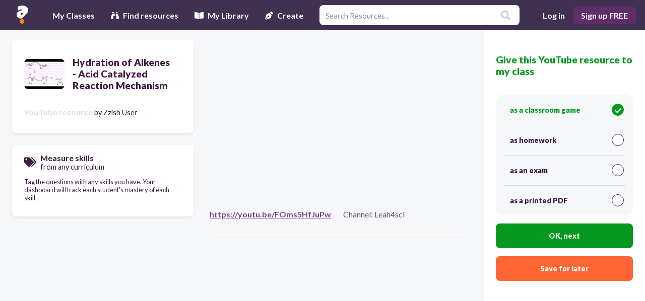

--- FILE ---
content_type: text/html; charset=utf-8
request_url: https://app.quizalize.com/view/youtube/hydration-of-alkenes-acid-catalyzed-reaction-mechanism-1d8dac42-141f-4240-b44b-fa2a1031dae2
body_size: 5624
content:
<!DOCTYPE html><html><head><meta name="viewport" content="width=device-width"><meta name="author" content="Zzish"><meta name="keyword" content="quiz, assessment, test, formative assessment, fun, game, classroom, mastery, google classroom"><meta name="description" content="Quiz your students on Hydration of Alkenes - Acid Catalyzed Reaction Mechanism using our fun classroom quiz game Quizalize and personalize your teaching."><meta property="og:title" content="Hydration of Alkenes - Acid Catalyzed Reaction Mechanism | Quizalize"><meta property="og:site_name" content="Quizalize"><meta property="og:url" content="https://app.quizalize.com/view/youtube/hydration-of-alkenes-acid-catalyzed-reaction-mechanism-1d8dac42-141f-4240-b44b-fa2a1031dae2"><meta property="og:description" content="Quiz your students on Hydration of Alkenes - Acid Catalyzed Reaction Mechanism using our fun classroom quiz game Quizalize and personalize your teaching."><meta property="og:type" content="website"><meta property="og:image" content="https://i.ytimg.com/vi/FOms5HfJuPw/hqdefault.jpg"><meta property="fb:app_id" content="992375314140273"><meta name="twitter:card" content="summary_large_image"><meta name="twitter:creator" content="@quizalizeapp"><meta name="twitter:title" content="Hydration of Alkenes - Acid Catalyzed Reaction Mechanism | Quizalize"><meta name="twitter:description" content="Quiz your students on Hydration of Alkenes - Acid Catalyzed Reaction Mechanism using our fun classroom quiz game Quizalize and personalize your teaching."><link rel="canonical" href="https://resources.quizalize.com/view/youtube/hydration-of-alkenes-acid-catalyzed-reaction-mechanism-1d8dac42-141f-4240-b44b-fa2a1031dae2"><meta name="facebook-domain-verification" content="d88fcyqysc009q6n0igkuu4qdofuom"><link rel="apple-touch-icon" sizes="180x180" href="//cdn.quizalize.com/favicon/vendor/quizalize/apple-touch-icon.png"><link rel="icon" type="image/png" sizes="32x32" href="//cdn.quizalize.com/favicon/vendor/quizalize/favicon-32x32.png"><link rel="icon" type="image/png" sizes="16x16" href="//cdn.quizalize.com/favicon/vendor/quizalize/favicon-16x16.png"><link rel="manifest" href="//cdn.quizalize.com/favicon/vendor/quizalize/site.webmanifest"><link rel="mask-icon" href="//cdn.quizalize.com/favicon/vendor/quizalize/safari-pinned-tab.svg" color="#5bbad5"><meta name="apple-mobile-web-app-title" content="Quizalize"><meta name="application-name" content="Quizalize"><meta name="msapplication-TileColor" content="#403151"><meta name="theme-color" content="#403151"><script>(function() {
  var host = window.location.hostname;
  var script = document.createElement('script');
  if (host === 'localhost' || host === 'test-app.quizalize.com') {
    script.src = 'https://test-signal.quizalize.com/signal.js';
    script.setAttribute('data-signal-url', 'https://test-signal.quizalize.com');
  } else if (host === 'app.quizalize.com') {
    script.src = 'https://signal.quizalize.com/signal.js';
    script.setAttribute('data-signal-url', 'https://signal.quizalize.com');
  }

  // Set global flag when Signal is loaded
  script.onload = function() {
    window.__signalLoaded = true;
    // Dispatch custom event so components can listen
    window.dispatchEvent(new Event('signalLoaded'));
  };

  document.head.appendChild(script);
})();</script><script>(function() {
  var host = window.location.hostname;
  var script = document.createElement('script');
  if (host === 'localhost' || host === 'test-app.quizalize.com') {
    script.src = 'https://test-phase.quizalize.com/phase.js';
  } else if (host === 'app.quizalize.com') {
    script.src = 'https://phase.quizalize.com/phase.js';
  }
  document.head.appendChild(script);
})();</script><script>document.addEventListener('DOMContentLoaded', function () {
  (function initTawkIfConsented() {
    // Skip Tawk.to on signup, login, and onboarding pages for performance
    const pathname = window.location.pathname;
    if (pathname === '/signup' || pathname === '/login' || pathname.startsWith('/signup/onboarding')) {
      return;
    }

    // Wait for Signal and cookie consent to be available
    waitForCookieConsent().then(() => {
      var Tawk_LoadStart = new Date();
      const script = document.createElement('script');
      script.src = 'https://embed.tawk.to/686cec3f453017190eaea334/1ivknlme4';
      script.async = true;
      script.charset = 'UTF-8';
      script.setAttribute('crossorigin', '*');

      script.onload = async function () {
        try {
          await waitForTawkAPI();

          async function updateTawkUser() {
            try {
              const res = await fetch(`${window.qlUrl}/tawk`, {
                credentials: 'include',
                headers: {
                  'User-Auth-Token': window.spAuth
                }
              });
              if (res.ok) {
                const payload = await res.json();
                if (window.Tawk_API) {
                  console.info('Tawk_API found, attempting logout');
                  if (typeof window.Tawk_API.logout === 'function') {
                    window.Tawk_API.logout(err => {
                      if (err) console.warn('Tawk logout failed:', err);
                      else console.info('Tawk logout success');
                      if (typeof window.Tawk_API.login === 'function') {
                        console.info('Calling Tawk_API.login with delay');
                        setTimeout(() => {
                          window.Tawk_API.login(
                            payload,
                            err => {
                              console.info('Inside Tawk_API.login callback');
                              if (err) {
                                // Suppress getForm errors to avoid breaking the page
                                if (typeof err === 'string' && err.includes('getForm')) {
                                  console.debug('Suppressed getForm error:', err);
                                } else {
                                  console.warn('Tawk login failed:', err);
                                }
                              } else {
                                console.info("Tawk login success");
                              }
                            }
                          );
                        }, 100);
                      } else {
                        console.warn('Tawk_API.login is not a function');
                      }
                    });
                  } else {
                    console.warn('Tawk_API.logout is not a function');
                  }
                }

              } else if (res.status === 401) {
                console.info('User not authenticated. Showing guest chat.');
              } else {
                throw new Error('Unexpected error while fetching Tawk identity');
              }
            } catch (err) {
              console.error('Tawk user update error:', err);
            }
          }

          window.updateTawkUser = updateTawkUser;

          // Initial call to set user on load
          await updateTawkUser();

        } catch (err) {
          console.error('Tawk loading or login error:', err);
        }
      };

      document.body.appendChild(script);
    }).catch(err => {
      console.warn('Cookie consent not given or error:', err);
    });

    // Global error handler to suppress errors from Tawk embed script
    window.addEventListener('error', function(event) {
      if (
        event &&
        event.message &&
        typeof event.message === 'string'
      ) {
        // Suppress all errors from twk-chunk-vendors.js and known Tawk errors
        if (
          event.filename && event.filename.includes('twk-chunk-vendors.js') ||
          event.message.includes('getForm') ||
          event.message.includes('reportIncident') ||
          event.message.includes('logger is undefined')
        ) {
          event.preventDefault();
          console.debug('Suppressed global error from Tawk embed:', event.message);
          return true;
        }
      }
    });

    window.addEventListener('unhandledrejection', function(event) {
      if (
        event &&
        event.reason &&
        typeof event.reason === 'string'
      ) {
        // Suppress all unhandled rejections from twk-chunk-vendors.js and known Tawk errors
        if (
          (event.reason.includes('getForm') ||
          event.reason.includes('reportIncident') ||
          event.reason.includes('logger is undefined'))
        ) {
          event.preventDefault();
          console.debug('Suppressed unhandled rejection from Tawk embed:', event.reason);
          return true;
        }
      }
    });

    function waitForCookieConsent(timeout = 30000) {
      return new Promise((resolve, reject) => {
        const interval = 100;
        let waited = 0;
        (function check() {
          try {
            if (
              window.Signal &&
              typeof window.Signal.hasAcceptedCookieConsent === 'function' &&
              window.Signal.hasAcceptedCookieConsent()
            )
              return resolve(true);
          } catch (e) {
            // Ignore errors in checking cookie consent
          }
          if (waited >= timeout) return reject(new Error('Cookie consent not given within timeout'));
          waited += interval;
          setTimeout(check, interval);
        })();
      });
    }

    function waitForTawkAPI(timeout = 10000) {
      return new Promise((resolve, reject) => {
        const interval = 100;
        let waited = 0;
        (function check() {
          if (window.Tawk_API) return resolve(window.Tawk_API);
          if (waited >= timeout) return reject(new Error('Tawk_API not available'));
          waited += interval;
          setTimeout(check, interval);
        })();
      });
    }
  })();
});</script><script src="//cdn.quizalize.com/lib/sweetalert/1.1.3/sweetalert.min.js" async></script><script src="//apis.google.com/js/platform.js" async></script><script id="stripe-js" src="https://js.stripe.com/v3/" async></script><meta charset="UTF-8"><script>window.publicConfig = {"stripeKey":"pk_live_SePBIMuOSYMGQIxpGpY8bFl8"};
</script><title>Hydration of Alkenes - Acid Catalyzed Reaction Mechanism | Quizalize</title></head><body><div class="react-content" id="hub"></div><script>var qlUrl = "/ql";
var webUrl = "https://app.quizalize.com";
var quizalizeUrl = "https://content.quizalize.com";
var insightsUrl = "https://insights.zzish.com";
var quizPlayerUrl = "https://player.quizalize.com";
var eventUrl = "https://az.zzish.com/prod";
var _isLoggedIn = false;
var _isDemo = false;
var country = "US";
var language = "";
var spAuth = "";
var featureSwitches = [{"name":"QuizalizeHomepage.I18n_Spanish","isEnabled":true},{"name":"Shared.ImprovedStudentReport","isEnabled":true},{"name":"Zzish.Simple_navigation_bar","isEnabled":false},{"name":"Quizalize.Unified_assign_screen","isEnabled":false},{"name":"Zzish.Change_email","isEnabled":true},{"name":"Zzish.Unified_assign_screen","isEnabled":false},{"name":"Zzish.I18n_Spanish","isEnabled":true},{"name":"Quizalize.Show_Texas_content","isEnabled":false},{"name":"Quizalize.Welcome_screen_video","isEnabled":true},{"name":"Quizalize.I18n_Spanish","isEnabled":true},{"name":"Zzish.DashboardOverview","isEnabled":true},{"name":"QuizPlayer.I18n_Spanish","isEnabled":true},{"name":"Zzish.StraightToOverview","isEnabled":false},{"name":"Shared.DifferentiationMVP","isEnabled":true},{"name":"Quizalize.Question_bank","isEnabled":false},{"name":"Zzish.AdminContentRecommendation","isEnabled":false},{"name":"Shared.SimplifiedOnboarding","isEnabled":true},{"name":"Zzish.GoogleClassroom","isEnabled":true},{"name":"Shared.PhilippinesExamMode","isEnabled":false},{"name":"Zzish.iflytek","isEnabled":false},{"name":"Zzish.OnboardingSkipCreateCourse","isEnabled":false},{"name":"Zzish.MarketplaceContentListingRedesign","isEnabled":false},{"name":"Zzish.NoOnboarding","isEnabled":true},{"name":"Zzish.leaderboardGameView","isEnabled":true},{"name":"Zzish.PremiumActivityListBanner","isEnabled":false},{"name":"Zzish.PremiumMasterySingleCourse","isEnabled":false},{"name":"Zzish.GoogleClassroomSyncResults","isEnabled":true},{"name":"Zzish.QuizPlayerV2","isEnabled":false},{"name":"Zzish.GoogleFormImport","isEnabled":false},{"name":"Zzish.SkipProductTour","isEnabled":false},{"name":"Zzish.GoogleFormsAppScript","isEnabled":false},{"name":"Zzish.ExportQuizSpreadsheet","isEnabled":true},{"name":"Zzish.PhilippinesWeightedQuestionExport","isEnabled":false},{"name":"Quizalize.MathRichFormatGwarns","isEnabled":true},{"name":"Zzish.UnlockCourses","isEnabled":false},{"name":"Zzish.CopyClassAndActivities","isEnabled":false},{"name":"Zzish.SimplifiedProductTour","isEnabled":false},{"name":"Zzish.LimitedTimeOffer","isEnabled":false},{"name":"Zzish.LimitedTimeOfferCopyVariantA","isEnabled":false},{"name":"Zzish.Resource_Preview_adding_screenshots_and_better_actions","isEnabled":false},{"name":"Zzish.JulyPremiumOffer","isEnabled":false},{"name":"Zzish.Battlerzz","isEnabled":true},{"name":"Zzish.Kleo","isEnabled":true},{"name":"Zzish.Tactic_Math_subscription","isEnabled":true},{"name":"Zzish.Bearzz","isEnabled":true},{"name":"Zzish.Tactic_Math_Android_Subscription","isEnabled":true},{"name":"Quizalize.FixAnswerOrder","isEnabled":false},{"name":"Zzish.Rockzz","isEnabled":true},{"name":"Quizalize.ImportGoogleQuiz","isEnabled":true},{"name":"Zzish.Goalzz","isEnabled":true},{"name":"Quizalize.WorldCupQuizzesRow","isEnabled":true},{"name":"Quizalize.MyLibraryRow","isEnabled":false},{"name":"Zzish.Hoopzz","isEnabled":true},{"name":"Quizalize.GoogleFormsNewClient","isEnabled":false},{"name":"Quizalize.ResumeQuiz","isEnabled":false},{"name":"Zzish.SpreadsheetImportExport","isEnabled":false},{"name":"Zzish.ChatGPT","isEnabled":true},{"name":"Quizalize.QuizEditorAdditonalContentEnabled","isEnabled":true},{"name":"Zzish.TheSorcerer","isEnabled":true},{"name":"Zzish.CurveBall","isEnabled":false},{"name":"Zzish.ReportCards","isEnabled":false},{"name":"Zzish.ExportActivityNameRow","isEnabled":true}];
var sessionCookieName = "zzish_session_new";
var projectName = "Zzish";
var authDomain = "https://auth.quizalize.com";
var stripeMarketplaceKey = "pk_live_MsfnSJYJKUKcqomZGOJnc9oQ";
var stripeCheckoutKey = "pk_live_SePBIMuOSYMGQIxpGpY8bFl8";
var googlePickerApiKey = "AIzaSyA9AtgWViQ-LA3xUA5_3NTlFN7Ds6_8334";
var googleClientId = "274427399138-ckaidb782jqlj66ssjj8omplpav81nij.apps.googleusercontent.com";
var dataLayer = dataLayer || [];
var vendor = "72064f1f-2cf8-4819-a3d5-1193e52d928c";
var userRole = "";
var vendorConfig = {"id":"72064f1f-2cf8-4819-a3d5-1193e52d928c","name":"quizalize","mainColour":"#7e418b","mainColourDark":"#612c6c","mainColourLight":"#d1bad6","domains":["app.quizalize.com","test-app.quizalize.com","localhost:3002"],"brandAssets":{"loginPageLogo":"https://cdn.quizalize.com/vendors/quizalize/quizalize_purple_logo.svg","navBarLogo":"https://cdn.quizalize.com/vendors/quizalize/quizalizeLogoSmall.svg","quizResourceLogo":"https://cdn.quizalize.com/vendors/quizalize/quiz_default_logo.jpg"},"supportContact":"support@zzish.com","meta":{"description":"Engage your students with fun quizzes while instantly obtaining valuable mastery data. Automatically differentiate learning based on student performance.","title":"The easy way to differentiate your teaching","name":"Quizalize - Save time with personalized learning and mastery data","windowTitle":"Quizalize - Save time with personalized learning and mastery data","siteName":"Quizalize","url":"https://www.quizalize.com","image":"/img/quizalize-meta.png","keywords":"quiz, assessment, test, formative assessment, fun, game, classroom, mastery, google classroom","faviconMeta":{"dir":"quizalize","msTileColour":"#403151","themeColour":"#403151"}}};
var premiumTier = "FREE";
var serverTime = 1768908421603;
function getUrlParameter(name) { var results = new RegExp('[\?&]' + name + '=([^&]*)').exec(window.location.href); return results === null ? '' : decodeURIComponent(results[1]) || '' }</script><script src="https://cdn.quizalize.com/assets/hub.1b87d12d09d0bed8447c.js"></script><link rel="stylesheet" type="text/css" href="//cdn.quizalize.com/lib/font-awesome/5.13.0/css/all.min.css" media="print" onload="this.media='all'; this.onload=null;"><link rel="stylesheet" type="text/css" href="//cdn.quizalize.com/lib/font-awesome/5.13.0/css/v4-shims.min.css" media="print" onload="this.media='all'; this.onload=null;"><link rel="preload" href="//cdn.quizalize.com/lib/font-awesome/5.13.0/webfonts/fa-solid-900.woff2" as="font" type="font/woff2" crossorigin="anonymous"><link rel="preload" href="//cdn.quizalize.com/lib/font-awesome/5.13.0/webfonts/fa-regular-400.woff2" as="font" type="font/woff2" crossorigin="anonymous"><link rel="stylesheet" type="text/css" href="https://fonts.googleapis.com/css?family=Bubblegum+Sans|Lato:400,300,300italic,400italic,700,700italic,900,900italic|Orbitron:700|Sriracha:400|Luckiest+Guy|Montserrat:700,900"><link rel="stylesheet" type="text/css" href="//cdn.quizalize.com/lib/sweetalert/1.1.3/sweetalert.min.css"><link rel="stylesheet" type="text/css" href="//cdn.quizalize.com/lib/katex/0.10.2/katex.min.css"></body></html>

--- FILE ---
content_type: text/javascript
request_url: https://phase.quizalize.com/phase.js
body_size: 4169
content:
(()=>{var t={5:t=>{!function(){function r(t,r){var e,n,i,o,u,a,c,s;for(e=3&t.length,n=t.length-e,i=r,u=3432918353,a=461845907,s=0;s<n;)c=255&t.charCodeAt(s)|(255&t.charCodeAt(++s))<<8|(255&t.charCodeAt(++s))<<16|(255&t.charCodeAt(++s))<<24,++s,i=27492+(65535&(o=5*(65535&(i=(i^=c=(65535&(c=(c=(65535&c)*u+(((c>>>16)*u&65535)<<16)&4294967295)<<15|c>>>17))*a+(((c>>>16)*a&65535)<<16)&4294967295)<<13|i>>>19))+((5*(i>>>16)&65535)<<16)&4294967295))+(((o>>>16)+58964&65535)<<16);switch(c=0,e){case 3:c^=(255&t.charCodeAt(s+2))<<16;case 2:c^=(255&t.charCodeAt(s+1))<<8;case 1:i^=c=(65535&(c=(c=(65535&(c^=255&t.charCodeAt(s)))*u+(((c>>>16)*u&65535)<<16)&4294967295)<<15|c>>>17))*a+(((c>>>16)*a&65535)<<16)&4294967295}return i^=t.length,i=2246822507*(65535&(i^=i>>>16))+((2246822507*(i>>>16)&65535)<<16)&4294967295,i=3266489909*(65535&(i^=i>>>13))+((3266489909*(i>>>16)&65535)<<16)&4294967295,(i^=i>>>16)>>>0}var e=r;e.v2=function(t,r){for(var e,n=t.length,i=r^n,o=0;n>=4;)e=1540483477*(65535&(e=255&t.charCodeAt(o)|(255&t.charCodeAt(++o))<<8|(255&t.charCodeAt(++o))<<16|(255&t.charCodeAt(++o))<<24))+((1540483477*(e>>>16)&65535)<<16),i=1540483477*(65535&i)+((1540483477*(i>>>16)&65535)<<16)^(e=1540483477*(65535&(e^=e>>>24))+((1540483477*(e>>>16)&65535)<<16)),n-=4,++o;switch(n){case 3:i^=(255&t.charCodeAt(o+2))<<16;case 2:i^=(255&t.charCodeAt(o+1))<<8;case 1:i=1540483477*(65535&(i^=255&t.charCodeAt(o)))+((1540483477*(i>>>16)&65535)<<16)}return i=1540483477*(65535&(i^=i>>>13))+((1540483477*(i>>>16)&65535)<<16),(i^=i>>>15)>>>0},e.v3=r,t.exports=e}()},678:function(t,r,e){var n,i;n=function(){"use strict";Array.isArray||(Array.isArray=function(t){return"[object Array]"===Object.prototype.toString.call(t)});var t={},r={"==":function(t,r){return t==r},"===":function(t,r){return t===r},"!=":function(t,r){return t!=r},"!==":function(t,r){return t!==r},">":function(t,r){return t>r},">=":function(t,r){return t>=r},"<":function(t,r,e){return void 0===e?t<r:t<r&&r<e},"<=":function(t,r,e){return void 0===e?t<=r:t<=r&&r<=e},"!!":function(r){return t.truthy(r)},"!":function(r){return!t.truthy(r)},"%":function(t,r){return t%r},log:function(t){return console.log(t),t},in:function(t,r){return!(!r||void 0===r.indexOf)&&-1!==r.indexOf(t)},cat:function(){return Array.prototype.join.call(arguments,"")},substr:function(t,r,e){if(e<0){var n=String(t).substr(r);return n.substr(0,n.length+e)}return String(t).substr(r,e)},"+":function(){return Array.prototype.reduce.call(arguments,function(t,r){return parseFloat(t,10)+parseFloat(r,10)},0)},"*":function(){return Array.prototype.reduce.call(arguments,function(t,r){return parseFloat(t,10)*parseFloat(r,10)})},"-":function(t,r){return void 0===r?-t:t-r},"/":function(t,r){return t/r},min:function(){return Math.min.apply(this,arguments)},max:function(){return Math.max.apply(this,arguments)},merge:function(){return Array.prototype.reduce.call(arguments,function(t,r){return t.concat(r)},[])},var:function(t,r){var e=void 0===r?null:r,n=this;if(void 0===t||""===t||null===t)return n;for(var i=String(t).split("."),o=0;o<i.length;o++){if(null==n)return e;if(void 0===(n=n[i[o]]))return e}return n},missing:function(){for(var r=[],e=Array.isArray(arguments[0])?arguments[0]:arguments,n=0;n<e.length;n++){var i=e[n],o=t.apply({var:i},this);null!==o&&""!==o||r.push(i)}return r},missing_some:function(r,e){var n=t.apply({missing:e},this);return e.length-n.length>=r?[]:n},method:function(t,r,e){return t[r].apply(t,e)}};return t.is_logic=function(t){return"object"==typeof t&&null!==t&&!Array.isArray(t)&&1===Object.keys(t).length},t.truthy=function(t){return!(Array.isArray(t)&&0===t.length||!t)},t.get_operator=function(t){return Object.keys(t)[0]},t.get_values=function(r){return r[t.get_operator(r)]},t.apply=function(e,n){if(Array.isArray(e))return e.map(function(r){return t.apply(r,n)});if(!t.is_logic(e))return e;var i,o,u,a,c,s=t.get_operator(e),f=e[s];if(Array.isArray(f)||(f=[f]),"if"===s||"?:"==s){for(i=0;i<f.length-1;i+=2)if(t.truthy(t.apply(f[i],n)))return t.apply(f[i+1],n);return f.length===i+1?t.apply(f[i],n):null}if("and"===s){for(i=0;i<f.length;i+=1)if(o=t.apply(f[i],n),!t.truthy(o))return o;return o}if("or"===s){for(i=0;i<f.length;i+=1)if(o=t.apply(f[i],n),t.truthy(o))return o;return o}if("filter"===s)return a=t.apply(f[0],n),u=f[1],Array.isArray(a)?a.filter(function(r){return t.truthy(t.apply(u,r))}):[];if("map"===s)return a=t.apply(f[0],n),u=f[1],Array.isArray(a)?a.map(function(r){return t.apply(u,r)}):[];if("reduce"===s)return a=t.apply(f[0],n),u=f[1],c=void 0!==f[2]?f[2]:null,Array.isArray(a)?a.reduce(function(r,e){return t.apply(u,{current:e,accumulator:r})},c):c;if("all"===s){if(a=t.apply(f[0],n),u=f[1],!a.length)return!1;for(i=0;i<a.length;i+=1)if(!t.truthy(t.apply(u,a[i])))return!1;return!0}if("none"===s)return 0===t.apply({filter:f},n).length;if("some"===s)return t.apply({filter:f},n).length>0;if(f=f.map(function(r){return t.apply(r,n)}),"function"==typeof r[s])return r[s].apply(n,f);if(s.indexOf(".")>0){var p=String(s).split("."),l=r;for(i=0;i<p.length;i++)if(void 0===(l=l[p[i]]))throw new Error("Unrecognized operation "+s+" (failed at "+p.slice(0,i+1).join(".")+")");return l.apply(n,f)}throw new Error("Unrecognized operation "+s)},t.uses_data=function(r){var e=[];if(t.is_logic(r)){var n=t.get_operator(r),i=r[n];Array.isArray(i)||(i=[i]),"var"===n?e.push(i[0]):i.map(function(r){e.push.apply(e,t.uses_data(r))})}return function(t){for(var r=[],e=0,n=t.length;e<n;e++)-1===r.indexOf(t[e])&&r.push(t[e]);return r}(e)},t.add_operation=function(t,e){r[t]=e},t.rm_operation=function(t){delete r[t]},t.rule_like=function(r,e){if(e===r)return!0;if("@"===e)return!0;if("number"===e)return"number"==typeof r;if("string"===e)return"string"==typeof r;if("array"===e)return Array.isArray(r)&&!t.is_logic(r);if(t.is_logic(e)){if(t.is_logic(r)){var n=t.get_operator(e),i=t.get_operator(r);if("@"===n||n===i)return t.rule_like(t.get_values(r,!1),t.get_values(e,!1))}return!1}if(Array.isArray(e)){if(Array.isArray(r)){if(e.length!==r.length)return!1;for(var o=0;o<e.length;o+=1)if(!t.rule_like(r[o],e[o]))return!1;return!0}return!1}return!1},t},void 0===(i=n.call(r,e,r,t))||(t.exports=i)}},r={};function e(n){var i=r[n];if(void 0!==i)return i.exports;var o=r[n]={exports:{}};return t[n].call(o.exports,o,o.exports,e),o.exports}(()=>{"use strict";var t=e(678),r=e(5),n=function(){function r(){}return r.prototype.evaluate=function(r,e){return void 0===r&&(r={}),void 0===e&&(e={}),(0,t.apply)(r,e)},r}(),i=function(){function t(t){this.maxBuckets=t}var e=t.prototype;return e.computeBucketId=function(e){var n=(0,r.v3)(e,t.HASH_SEED)/t.MAX_HASH_VALUE;return Math.floor(n*this.maxBuckets)},e.bucket=function(t,r){var e=this.computeBucketId(t),n=r.find(function(t){return e<t.rangeEnd});return n?n.id:null},t}();i.HASH_SEED=1,i.MAX_HASH_VALUE=Math.pow(2,32)-1;var o=function(){function t(t,r){this.datafile=t,this.maxBuckets=r}var r=t.prototype;return r.computeRangeEnd=function(t){return Math.floor(t*this.maxBuckets/100)},r.getExperiments=function(){var t=this.datafile.experiments;return void 0===t?{}:t},r.getExperiment=function(t){return this.getExperiments()[t]},r.getFeatures=function(){var t=this.datafile.features;return void 0===t?{}:t},r.getFeature=function(t){return this.getFeatures()[t]},r.getFeatureAllocation=function(t){var r=this.getFeature(t);if(r)return{id:t,rangeEnd:this.computeRangeEnd(r.percentage)}},r.getExperimentAllocation=function(t){var r=this.getExperiment(t);if(r)return{id:t,rangeEnd:this.computeRangeEnd(r.percentage)}},r.getExperimentAllocations=function(t){var r=this,e=this.getExperiment(t),n=0;return e.variations.map(function(t){var e=t.id,i=t.percentage;return n+=i,{id:e,rangeEnd:r.computeRangeEnd(n)}})},t}();function u(){return u=Object.assign||function(t){for(var r=1;r<arguments.length;r++){var e=arguments[r];for(var n in e)Object.prototype.hasOwnProperty.call(e,n)&&(t[n]=e[n])}return t},u.apply(this,arguments)}var a=function(){function t(r){var e=r.datafile,u=r.userId,a=r.attributes,c=r.storage;this.cache={},this.config=new o(e,t.TOTAL_BUCKETS),this.bucketer=new i(t.TOTAL_BUCKETS),this.evaluator=new n,this.storage=c,this.userId=u,this.attributes=a}var r=t.prototype;return r.computeKey=function(t,r,e){return void 0===r&&(r=""),void 0===e&&(e=""),(r||this.userId||"").concat(t).concat(e)},r.getForcedVariation=function(t){return this.cache[t]},r.getUserId=function(){return this.userId},r.getAttributes=function(){return this.attributes},r.setUserId=function(t){this.userId=t},r.setAttributes=function(t){void 0===t&&(t={}),this.attributes=t},r.setForcedVariation=function(t,r){this.cache[t]=r},r.isFeatureEnabled=function(t,r,e){var n=this.computeKey(t,r),i=this.config.getFeature(t);if(!i)return null;var o=i.audience,u=this.config.getFeatureAllocation(t);return u&&this.evaluator.evaluate(o,e||this.attributes)?!!this.bucketer.bucket(n,[u]):null},r.getFeature=function(t){return this.config.getFeature(t)},r.getEnabledFeatures=function(t,r){var e=this,n=this.config.getFeatures();return Object.keys(n).reduce(function(n,i){var o;return u({},n,((o={})[i]=e.isFeatureEnabled(i,t,r),o))},{})},r.getVariationId=function(r,e,n){var i,o,u=this.getForcedVariation(r)||(null===(i=this.storage)||void 0===i?void 0:i.get(r));if(u)return u;var a=this.config.getExperiment(r);if(!a)return null;var c=a.audience;if(!this.evaluator.evaluate(c,n||this.attributes))return null;var s=this.computeKey(r,e,t.TRAFFIC_ALLOCATION_SALT),f=this.config.getExperimentAllocation(r);if(!f||!this.bucketer.bucket(s,[f]))return null;s=this.computeKey(r,e);var p=this.config.getExperimentAllocations(r);return u=this.bucketer.bucket(s,p),null===(o=this.storage)||void 0===o||o.store(r,u),u},r.getVariationIds=function(t,r){var e=this,n=this.config.getExperiments();return Object.keys(n).reduce(function(n,i){var o;return u({},n,((o={})[i]=e.getVariationId(i,t,r),o))},{})},t}();a.TOTAL_BUCKETS=1e4,a.TRAFFIC_ALLOCATION_SALT="tas";const c={randomUUID:"undefined"!=typeof crypto&&crypto.randomUUID&&crypto.randomUUID.bind(crypto)};let s;const f=new Uint8Array(16),p=[];for(let t=0;t<256;++t)p.push((t+256).toString(16).slice(1));const l=function(t,r,e){if(c.randomUUID&&!r&&!t)return c.randomUUID();const n=(t=t||{}).random??t.rng?.()??function(){if(!s){if("undefined"==typeof crypto||!crypto.getRandomValues)throw new Error("crypto.getRandomValues() not supported. See https://github.com/uuidjs/uuid#getrandomvalues-not-supported");s=crypto.getRandomValues.bind(crypto)}return s(f)}();if(n.length<16)throw new Error("Random bytes length must be >= 16");if(n[6]=15&n[6]|64,n[8]=63&n[8]|128,r){if((e=e||0)<0||e+16>r.length)throw new RangeError(`UUID byte range ${e}:${e+15} is out of buffer bounds`);for(let t=0;t<16;++t)r[e+t]=n[t];return r}return function(t,r=0){return(p[t[r+0]]+p[t[r+1]]+p[t[r+2]]+p[t[r+3]]+"-"+p[t[r+4]]+p[t[r+5]]+"-"+p[t[r+6]]+p[t[r+7]]+"-"+p[t[r+8]]+p[t[r+9]]+"-"+p[t[r+10]]+p[t[r+11]]+p[t[r+12]]+p[t[r+13]]+p[t[r+14]]+p[t[r+15]]).toLowerCase()}(n)};function d(t,r,e=365){!function(t,r,e=365,n=""){let i=`${n}${t}=${r}; path=/; domain=.${function(){const t=window.location.hostname,r=t.split(".");return r.length>2?r.slice(r.length-2).join("."):t}()}`;null!==e&&(i+=`; expires=${new Date(Date.now()+864e5*e).toUTCString()}`),document.cookie=i}(t,r,e,"phase_")}function g(t){return function(t,r=""){const e=`${r}${t}=`,n=document.cookie.split("; ");for(const t of n)if(t.startsWith(e))return t.substring(e.length);return null}(t,"phase_")}const h=new a({datafile:JSON.parse('{"experiments":{"pricing-experiment-1":{"id":"pricing_experiment_1","percentage":0,"variations":[{"id":"0","percentage":50},{"id":"1","percentage":50}]},"pricing-experiment-2":{"id":"pricing_experiment_2","percentage":0,"variations":[{"id":"0","percentage":50},{"id":"1","percentage":50}]},"pricing-experiment-3":{"id":"pricing_experiment_3","percentage":0,"variations":[{"id":"0","percentage":50},{"id":"1","percentage":50}]},"pricing-experiment-4":{"id":"pricing_experiment_4","percentage":100,"variations":[{"id":"0","percentage":50},{"id":"1","percentage":50}]},"ielts-landing-page-test":{"id":"ielts-landing-page-test","percentage":100,"variations":[{"id":"0","percentage":16.67},{"id":"1","percentage":16.67},{"id":"2","percentage":16.67},{"id":"3","percentage":16.67},{"id":"4","percentage":16.67},{"id":"5","percentage":16.65}]}}}'),storage:{get:t=>g(t),store:(t,r)=>(d(t,r),g(t))},userId:function(){let t=g("user_id");return null==t&&(t=l(),d("user_id",t)),t}()});function y(){return t=this,r=void 0,n=function*(){try{return void("undefined"!=typeof window&&(window.Phase=window.Phase||h))}catch(t){return void console.error(t)}},new((e=void 0)||(e=Promise))(function(i,o){function u(t){try{c(n.next(t))}catch(t){o(t)}}function a(t){try{c(n.throw(t))}catch(t){o(t)}}function c(t){var r;t.done?i(t.value):(r=t.value,r instanceof e?r:new e(function(t){t(r)})).then(u,a)}c((n=n.apply(t,r||[])).next())});var t,r,e,n}"undefined"!=typeof document&&("loading"===document.readyState?document.addEventListener("DOMContentLoaded",()=>{y()}):y())})()})();